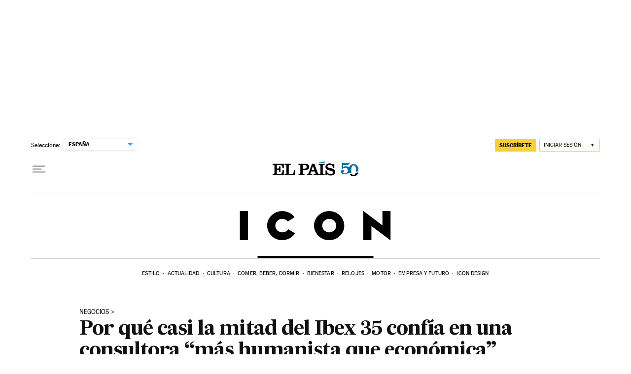

--- FILE ---
content_type: image/svg+xml
request_url: https://static.elpais.com/dist/resources/images/logos/secondary/icon_v2.svg
body_size: 799
content:
<?xml version="1.0" encoding="utf-8"?>
<svg width="105" height="20" viewBox="0 0 105 20" xmlns="http://www.w3.org/2000/svg">
    <path d="M104.099 19.783V.001h-5.567V9.79L85.809.153c-.163-.13-.275-.178-.337-.14-.062.037-.092.103-.092.196v19.788h5.567V10.22l12.723 9.618c.163.13.275.183.337.154.062-.028.092-.099.092-.209zM72.305 9.999c0-5.52-4.654-9.998-10.398-9.998C56.164.001 51.51 4.48 51.51 10c0 5.523 4.655 9.998 10.398 9.998 5.744.002 10.398-4.475 10.398-9.998zm-5.544 0c0 2.557-2.155 4.63-4.815 4.63-2.66 0-4.815-2.073-4.815-4.63s2.155-4.63 4.815-4.63c2.66.003 4.815 2.075 4.815 4.63zm-41.882 0c0-2.557 2.155-4.63 4.815-4.63 1.55 0 2.928.706 3.808 1.8l4.59-3.01c-1.89-2.518-4.964-4.158-8.44-4.158C23.91.001 19.256 4.48 19.256 10c0 5.523 4.656 9.998 10.398 9.998 3.695 0 6.937-1.854 8.783-4.647l-4.666-2.89c-.853 1.3-2.359 2.166-4.076 2.166-2.66.003-4.815-2.07-4.815-4.627zM.5 20h5.567V.001H.5V20z" fill="#000" fill-rule="nonzero"/>
</svg>


--- FILE ---
content_type: application/javascript; charset=utf-8
request_url: https://fundingchoicesmessages.google.com/f/AGSKWxVLdq77E6Zx0gnM9XN4TVrUXjBarrdbdewVQdnZza4b0dfF5asi3XPdS-xemMfz-rLJrgn5oYAYkkY3dz95KbUKWhoWhg5idjk8rJ156iKpqOGC4FS0cLOAuYTtzuPybBkc8uYuUaiga57kzJiT7Sj2daoDZUK-k3wmWTAM1LWMCqgvk3VhYNlpY5a-/__ad_slot=_800x100./ad.valary?/ems/ads./300x250-
body_size: -1284
content:
window['c6025e03-fa02-41a8-a36d-70fdf9477282'] = true;